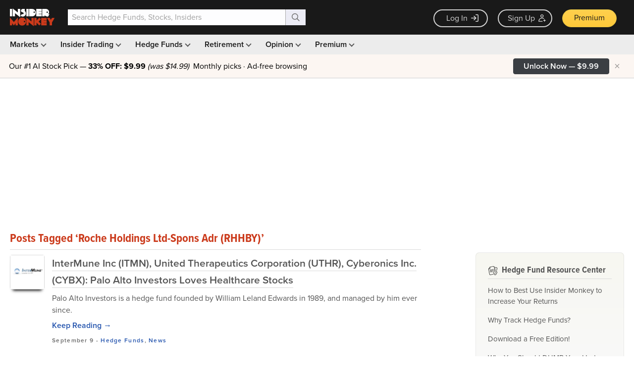

--- FILE ---
content_type: text/html; charset=UTF-8
request_url: https://www.insidermonkey.com/blog/tag/roche-holdings-ltd-spons-adr-rhhby/
body_size: 1696
content:
<!DOCTYPE html>
<html lang="en">
<head>
    <meta charset="utf-8">
    <meta name="viewport" content="width=device-width, initial-scale=1">
    <title></title>
    <style>
        body {
            font-family: "Arial";
        }
    </style>
    <script type="text/javascript">
    window.awsWafCookieDomainList = [];
    window.gokuProps = {
"key":"AQIDAHjcYu/GjX+QlghicBgQ/[base64]",
          "iv":"CgAEbjbs7QAAAeHO",
          "context":"W86j47FmLR1GKR1GHwluMQj4dgs9ZCYu63iU87Sm/K6qyRmTN9oihMCfFtxMzzDBcl8kEBLcaIVbbBv2d7f7IhfYtEHq9O8/95e9geghckrsPdPeALUPB3a2/E0pSIT6ve2ZpHk7vrFVEyI8U+gyMePpHiPidvYdzQoVlAk9+fxfSz4eEwqrqUzpwP7G8jYVF4ZHRU2mUbtW2Q0oeBjUAUAqstcCaW8zW0aRM9TmuE6LcsDqdZthwcbkh4AJiK9O/sFIaBY2BprJQD0XAABSKFDfVphLFCLUfqsdLYLyuTBXOv3JTBWc/D+6u6AGHt/C4HHaP2Pr03+M5ZShOlHd3XeXT6Q24z9uoIQNch2Rr8JqUxR8Sd3sd8CpniT2CgwPtw=="
};
    </script>
    <script src="https://1ce4657079f1.7eb4f715.us-west-1.token.awswaf.com/1ce4657079f1/d4f1ea11d536/54d69bf61201/challenge.js"></script>
</head>
<body>
    <div id="challenge-container"></div>
    <script type="text/javascript">
        AwsWafIntegration.saveReferrer();
        AwsWafIntegration.checkForceRefresh().then((forceRefresh) => {
            if (forceRefresh) {
                AwsWafIntegration.forceRefreshToken().then(() => {
                    window.location.reload(true);
                });
            } else {
                AwsWafIntegration.getToken().then(() => {
                    window.location.reload(true);
                });
            }
        });
    </script>
    <noscript>
        <h1>JavaScript is disabled</h1>
        In order to continue, we need to verify that you're not a robot.
        This requires JavaScript. Enable JavaScript and then reload the page.
    </noscript>
</body>
</html>

--- FILE ---
content_type: text/html; charset=utf-8
request_url: https://www.google.com/recaptcha/api2/aframe
body_size: 265
content:
<!DOCTYPE HTML><html><head><meta http-equiv="content-type" content="text/html; charset=UTF-8"></head><body><script nonce="xey8N4ZlKKqeQdtdJYyveg">/** Anti-fraud and anti-abuse applications only. See google.com/recaptcha */ try{var clients={'sodar':'https://pagead2.googlesyndication.com/pagead/sodar?'};window.addEventListener("message",function(a){try{if(a.source===window.parent){var b=JSON.parse(a.data);var c=clients[b['id']];if(c){var d=document.createElement('img');d.src=c+b['params']+'&rc='+(localStorage.getItem("rc::a")?sessionStorage.getItem("rc::b"):"");window.document.body.appendChild(d);sessionStorage.setItem("rc::e",parseInt(sessionStorage.getItem("rc::e")||0)+1);localStorage.setItem("rc::h",'1764304217447');}}}catch(b){}});window.parent.postMessage("_grecaptcha_ready", "*");}catch(b){}</script></body></html>

--- FILE ---
content_type: application/javascript
request_url: https://prism.app-us1.com/?a=69633062&u=https%3A%2F%2Fwww.insidermonkey.com%2Fblog%2Ftag%2Froche-holdings-ltd-spons-adr-rhhby%2F&r=https%3A%2F%2Fwww.insidermonkey.com%2Fblog%2Ftag%2Froche-holdings-ltd-spons-adr-rhhby%2F
body_size: 123
content:
window.visitorGlobalObject=window.visitorGlobalObject||window.prismGlobalObject;window.visitorGlobalObject.setVisitorId('0b8bddf5-abc9-45ef-b52d-76447c1aa5f0', '69633062');window.visitorGlobalObject.setWhitelistedServices('tracking', '69633062');